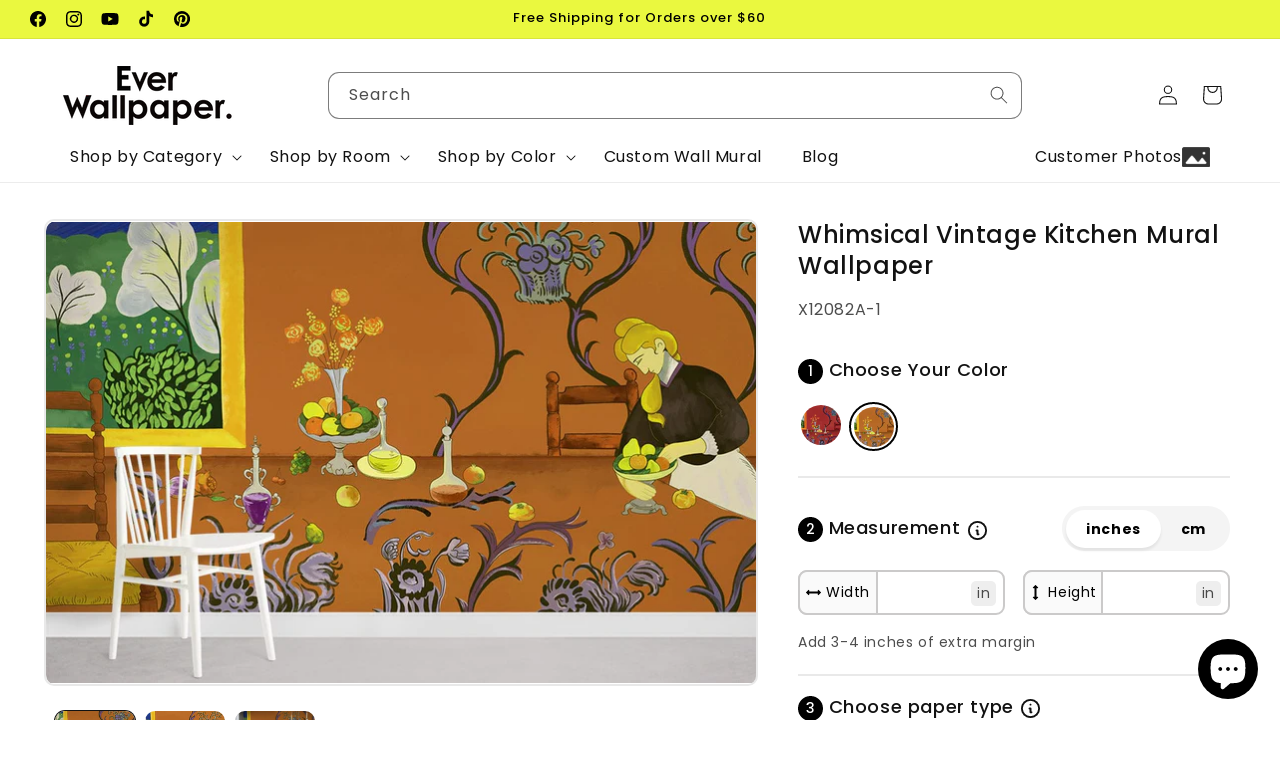

--- FILE ---
content_type: text/javascript
request_url: https://everwallpaper.com/cdn/shop/t/55/assets/product-cropper.js?v=96035154880404300741745982116
body_size: 1020
content:
$(document).ready(function(){$(".messure_info").click(function(){$(".info_first").toggle()}),$(".motive_color").click(function(){$(".info_second").toggle()});var current_action="inches";$(".custom-size-action-radio").change(function(){var $this=$(this);if($(".mesure").hide(),$(".mesure :input").attr("disabled","disabled"),destroycroper(),$this.is(":checked"))if(current_action=$this.val(),current_action=="inches")$(".inc_container").show(),$(".inc_container :input").removeAttr("disabled");else if(current_action=="cm")$(".cm_container").show(),$(".cm_container :input").removeAttr("disabled");else return alert("Invalid action"),!1});var is_init=!1,image_ratio=1,height_set=500,width_set=500,original_image_customer="",resolution="",width_render="",height_render="",width_pass="",height_pass="",quantity="",cropper="";setPriceFirstVariantInit();function getPrice(){return $(".base_price").attr("data-price")}function setPriceInit(){var price=$(".base_price").attr("data-price");price=(price/100).toFixed(2),$(".base_price").attr("data-price",price)}function setPriceFirstVariantInit(){var price=$(".base_price").attr("data-price");price=(price/100).toFixed(2),$(".base_price").attr("data-price",price),$("#prd_price").text(price),$(".price-item").html("&#163;"+price)}function setPrice(price){var final=price,final=String(final).replace(/(\d)(?=(\d{3})+$)/g,"$1,");$("#prd_price").text(final),$(".m_s").hide()}function filter_price(price){return parseInt(price/100)+"."+price%100}$(".action-set").on("click",function(){var $this=$(this);$(".action-set").removeClass("selected-variant"),$this.addClass("selected-variant");var price=$this.attr("data-price");price=(price/100).toFixed(2),$(".base_price").attr("data-price",price),$(".price-item").html("&#163;"+price);var size_price=$(".sizes-container").attr("data-price");size_price!==""&&(price=parseFloat(size_price)*parseFloat(price),price=price.toFixed(2),price=String(price).replace(/(\d)(?=(\d{3})+\.)/g,"$1,")),$("#prd_price").text(price)});function destroycroper(){var price=$(".selected-variant").attr("data-price");price=(price/100).toFixed(2),price=String(price).replace(/(\d)(?=(\d{3})+$)/g,"$1,"),$(".base_price").attr("data-price",price),$(".sizes-container").attr("data-price",""),$("#prd_price").text(price),$(".croper_main_image").hide(),$(".product-media-custom").show(),$(".share-pinterest").show(),$(".wfc-add-to-cart").removeClass("add-gif"),is_init&&cropper.destroy(),$(".inputsize").val("")}$("body").on("paste keyup input",".inputsize",function(){if(current_action=="inches")if($(".in_width").val()>0&&$(".in_height").val()>0){width_render=$(".in_width").val()+"inches",height_render=$(".in_height").val()+"inches",quantity=convert_into($(".in_width").val(),$(".in_height").val(),"inches"),$(".sizes-container").attr("data-price",quantity);var result_out=quantity*getPrice(),result_out=result_out.toFixed(2);setPrice(result_out),image_ratio=$(".in_width").val()/$(".in_height").val(),init_cropper()}else return is_init&&cropper.destroy(),$(".croper_main_image").hide(),$(".product-media-custom").show(),$(".share-pinterest").show(),$(".wfc-add-to-cart").removeClass("add-gif"),!1;else if(current_action=="cm")if($(".cm_width").val()>0&&$(".cm_height").val()>0){var width=convert_into($(".cm_width").val(),"cm"),height=convert_into($(".cm_height").val(),"cm");width_render=$(".cm_width").val()+"cm",height_render=$(".cm_height").val()+"cm",quantity=convert_into($(".cm_width").val(),$(".cm_height").val(),"cm"),$(".sizes-container").attr("data-price",quantity);var result_out=quantity*getPrice(),result_out=result_out.toFixed(2);setPrice(result_out),image_ratio=$(".cm_width").val()/$(".cm_height").val(),init_cropper()}else return is_init&&cropper.destroy(),$(".croper_main_image").hide(),$(".product-media-custom").show(),$(".share-pinterest").show(),$(".wfc-add-to-cart").removeClass("add-gif"),!1});function convert_into(w,h,type){if(type=="cm")return Math.ceil(w*h*.00107639104167);if(type=="inches")return Math.ceil(w*h*.00694444444444);if(type=="unitfeet")return Math.ceil(w*h)}function init_cropper(){$(".product-media-custom").hide(),$(".croper_main_image").show(),$(".wfc-add-to-cart").addClass("add-gif"),$(".share-pinterest").hide(),is_init&&cropper.destroy(),is_init=!0;var image=document.getElementById("crop_image_main"),save=document.getElementById("save"),original_image_customer2=image.src;image.style.visibility="visible",cropper=new Cropper(image,{aspectRatio:image_ratio,viewMode:1,center:!1,zoomable:!1,checkCrossOrigin:!0,checkOrientation:!1,dragMode:"none",autoCropArea:1,rotatable:!0,cropBoxResizable:1,scalable:!0,movable:!1,ready:function(){croppable=!0}})}$("#mirror_set").change(function(){$(this).is(":checked")?cropper.scale(-1,1):cropper.scale(1)}),$(document).on("click",".add-gif",function(){$(".loading-product").removeClass("hidden-leo")}),$("body").on("click",".cst_crop_buy",function(event){event.preventDefault();var selected_variant=$(".selected-variant").attr("data-id");if(selected_variant=parseInt(selected_variant),!cropper||!quantity)return alert("Invalid Input"),!1;const cropImage=cropper.getCroppedCanvas({height:height_set,width:width_set}).toDataURL("image/png");(async imageData=>{const uniqueUrl="https://image.everwallpaper.com/wp-json/custom/v1/upload-image?timestamp="+new Date().getTime();try{const response=await fetch(uniqueUrl,{method:"POST",headers:{"Content-Type":"application/json",Authorization:"Bearer YourJWTTokenHere"},body:JSON.stringify({image:imageData})});if(!response.ok)throw new Error("\u65E0\u6CD5\u4E0A\u4F20\u56FE\u50CF\uFF0C\u8BF7\u7A0D\u540E\u518D\u8BD5\u3002");const data=await response.json();if(data.imageUrl){console.log("\u8FD4\u56DE\u7684\u88C1\u526A\u540E\u56FE\u50CF\u94FE\u63A5:",data.imageUrl),$("#CropPath").val(data.imageUrl);var size_width_value=width_render,size_height_value=height_render;$(".VariantHidden").val(selected_variant),$("#SizeCustom").val(size_width_value+" x "+size_height_value),$(".product-form__input--quantity").val(quantity),$(".inputsize").val(""),$("#mirror_set").prop("checked",!1),$(".cst_crop_buy").closest("form").submit()}else throw new Error("\u672A\u80FD\u83B7\u53D6\u56FE\u50CF\u94FE\u63A5\u3002")}catch(error){console.error("\u4E0A\u4F20\u56FE\u50CF\u65F6\u51FA\u73B0\u9519\u8BEF:",error)}})(cropImage)})});
//# sourceMappingURL=/cdn/shop/t/55/assets/product-cropper.js.map?v=96035154880404300741745982116


--- FILE ---
content_type: text/javascript
request_url: https://everwallpaper.com/cdn/shop/t/55/assets/product-desc.js?v=183587202784272382931746694380
body_size: 167
content:
const tabs=document.querySelectorAll(".product-desc-tab h3"),contents=document.querySelectorAll(".product-desc-content");tabs.forEach((tab,index)=>{tab.addEventListener("click",function(){tabs.forEach(t=>t.classList.remove("active")),contents.forEach(c=>c.classList.remove("active")),tab.classList.add("active"),contents[index].classList.add("active")})});let videos=document.querySelectorAll("[data-youtube]");for(let video of videos){let id=new URL(video.href).searchParams.get("v");video.setAttribute("data-youtube",id),video.setAttribute("role","button"),video.innerHTML=`<img srcset="https://img.youtube.com/vi/${id}/maxresdefault.jpg" loading="lazy"><img srcset="https://cdn.shopify.com/s/files/1/0612/7124/4978/files/youtub.png?v=1676628090" loading="lazy" class="youtub-ico"><br>
		${video.textContent}`}function clickHandler(event){let link=event.target.closest("[data-youtube]");if(!link)return;event.preventDefault();let id=link.getAttribute("data-youtube"),player=document.createElement("div");player.innerHTML=`<div class="video-wrapper"><iframe  src="https://www.youtube-nocookie.com/embed/${id}?autoplay=1" title="YouTube video player" frameborder="0" allow="accelerometer; autoplay; clipboard-write; encrypted-media; gyroscope; picture-in-picture" allowfullscreen></iframe></div>`,link.replaceWith(player)}document.addEventListener("click",clickHandler);const questions=document.querySelectorAll(".product-faq-qus");questions.forEach(question=>{question.addEventListener("click",function(){const answer=this.nextElementSibling;answer.style.display==="none"||!answer.style.display?(document.querySelectorAll(".product-faq-ans").forEach(ans=>ans.style.display="none"),document.querySelectorAll(".product-faq-qus").forEach(q=>q.classList.remove("active")),answer.style.display="block",this.classList.add("active")):(answer.style.display="none",this.classList.remove("active"))})});const titles=document.querySelectorAll(".product_icon-rotate");titles.forEach(title=>{title.addEventListener("click",function(){const content=this.nextElementSibling;content.classList.contains("active")?(content.classList.remove("active"),this.classList.remove("active")):(document.querySelectorAll(".product__description-mobile").forEach(c=>c.classList.remove("active")),document.querySelectorAll(".product_icon-rotate").forEach(t=>t.classList.remove("active")),content.classList.add("active"),this.classList.add("active"))})}),$(".custom-color-label").each(function(index){var colorText=$(".custom-color-txt > p").eq(index).text();$(this).find(".txt").text(colorText)});
//# sourceMappingURL=/cdn/shop/t/55/assets/product-desc.js.map?v=183587202784272382931746694380
